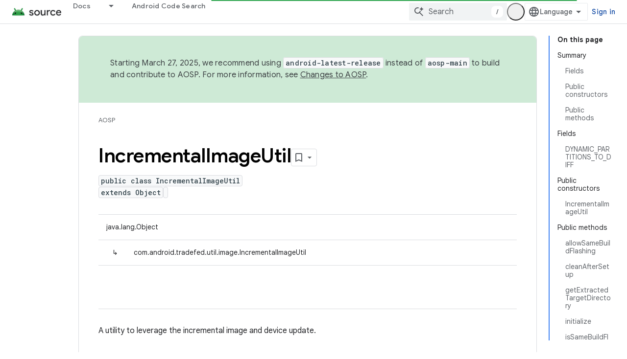

--- FILE ---
content_type: text/javascript
request_url: https://www.gstatic.com/devrel-devsite/prod/vc5f006f889cc1db1408e856ba3b3ed5c9ee7e9490e5b06b7170054e5ec4f4567/js/devsite_devsite_code_module.js
body_size: -866
content:
(function(_ds){var window=this;try{customElements.define("devsite-code",_ds.UV)}catch(a){console.warn("devsite.app.customElement.DevsiteCode",a)};})(_ds_www);
